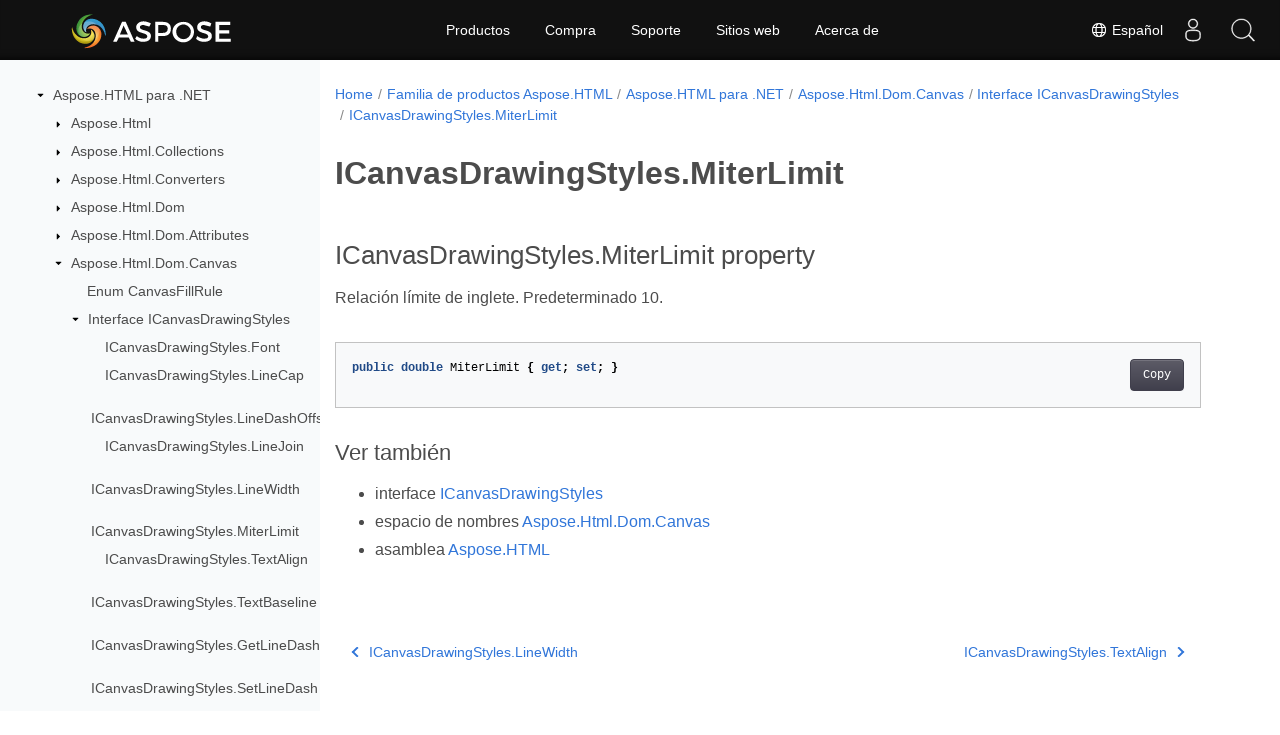

--- FILE ---
content_type: text/html
request_url: https://reference2.aspose.com/html/es/net/aspose.html.dom.canvas/icanvasdrawingstyles/miterlimit/
body_size: 6177
content:
<!doctype html><html lang=es class=no-js><head><meta charset=utf-8><meta name=viewport content="width=device-width,initial-scale=1,shrink-to-fit=no"><link rel=canonical href=/html/es/net/aspose.html.dom.canvas/icanvasdrawingstyles/miterlimit/><link rel=alternate hreflang=en href=/html/net/aspose.html.dom.canvas/icanvasdrawingstyles/miterlimit/><link rel=alternate hreflang=ru href=/html/ru/net/aspose.html.dom.canvas/icanvasdrawingstyles/miterlimit/><link rel=alternate hreflang=zh href=/html/zh/net/aspose.html.dom.canvas/icanvasdrawingstyles/miterlimit/><link rel=alternate hreflang=ar href=/html/ar/net/aspose.html.dom.canvas/icanvasdrawingstyles/miterlimit/><link rel=alternate hreflang=fr href=/html/fr/net/aspose.html.dom.canvas/icanvasdrawingstyles/miterlimit/><link rel=alternate hreflang=de href=/html/de/net/aspose.html.dom.canvas/icanvasdrawingstyles/miterlimit/><link rel=alternate hreflang=it href=/html/it/net/aspose.html.dom.canvas/icanvasdrawingstyles/miterlimit/><link rel=alternate hreflang=es href=/html/es/net/aspose.html.dom.canvas/icanvasdrawingstyles/miterlimit/><link rel=alternate hreflang=sv href=/html/sv/net/aspose.html.dom.canvas/icanvasdrawingstyles/miterlimit/><link rel=alternate hreflang=tr href=/html/tr/net/aspose.html.dom.canvas/icanvasdrawingstyles/miterlimit/><link rel=alternate hreflang=ja href=/html/ja/net/aspose.html.dom.canvas/icanvasdrawingstyles/miterlimit/><link rel=alternate hreflang=hi href=/html/hi/net/aspose.html.dom.canvas/icanvasdrawingstyles/miterlimit/><link rel=alternate hreflang=ko href=/html/ko/net/aspose.html.dom.canvas/icanvasdrawingstyles/miterlimit/><link rel=alternate hreflang=el href=/html/el/net/aspose.html.dom.canvas/icanvasdrawingstyles/miterlimit/><link rel=alternate hreflang=id href=/html/id/net/aspose.html.dom.canvas/icanvasdrawingstyles/miterlimit/><link rel=alternate hreflang=nl href=/html/nl/net/aspose.html.dom.canvas/icanvasdrawingstyles/miterlimit/><link rel=alternate hreflang=x-default href=/html/net/aspose.html.dom.canvas/icanvasdrawingstyles/miterlimit/><meta name=generator content="Hugo 0.119.0"><meta name=robots content="noindex, nofollow"><link rel=apple-touch-icon sizes=180x180 href=https://cms.admin.containerize.com/templates/asposecloud/images/apple-touch-icon.png><link rel=icon type=image/png sizes=32x32 href=https://cms.admin.containerize.com/templates/asposecloud/images/favicon-32x32.png><link rel=icon type=image/png sizes=16x16 href=https://cms.admin.containerize.com/templates/asposecloud/images/favicon-16x16.png><link rel=mask-icon href=https://cms.admin.containerize.com/templates/asposecloud/images/safari-pinned-tab.svg color=#5bbad5><link rel="shortcut icon" href=https://cms.admin.containerize.com/templates/asposecloud/images/favicon.ico><meta name=msapplication-TileColor content="#2b5797"><meta name=msapplication-config content="https://cms.admin.containerize.com/templates/asposecloud/images/browserconfig.xml"><meta name=theme-color content="#ffffff"><meta name=author content="Aspose"><title>ICanvasDrawingStyles.MiterLimit |
Referencia de API de Aspose.HTML para .NET</title><meta name=description content="ICanvasDrawingStyles propiedad. Relación límite de inglete. Predeterminado 10."><script type=application/ld+json>{"@context":"http://schema.org","@type":"BreadcrumbList","itemListElement":[{"@type":"ListItem","position":1,"item":{"@id":"\/","name":"Referencia de la API"}},{"@type":"ListItem","position":2,"item":{"@id":"\/html\/","name":"Html"}},{"@type":"ListItem","position":3,"item":{"@id":"\/html\/es\/net\/","name":".NET"}},{"@type":"ListItem","position":4,"item":{"@id":"\/html\/es\/net\/aspose.html.dom.canvas\/","name":"Aspose.html.dom.canvas"}},{"@type":"ListItem","position":5,"item":{"@id":"\/html\/es\/net\/aspose.html.dom.canvas\/icanvasdrawingstyles\/","name":"Icanvasdrawingstyles"}},{"@type":"ListItem","position":6,"item":{"@id":"\/html\/es\/net\/aspose.html.dom.canvas\/icanvasdrawingstyles\/miterlimit\/","name":"Miterlimit"}}]}</script><script type=application/ld+json>{"@context":"http://schema.org/","@type":"SoftwareApplication","name":"Aspose.Html for Net","applicationCategory":"DeveloperApplication","image":["https://www.aspose.cloud/templates/aspose/img/products/html/aspose_html-for-net.svg"],"description":"ICanvasDrawingStyles propiedad. Relación límite de inglete. Predeterminado 10.","downloadUrl":"https://releases.aspose.com/html/net/","releaseNotes":"https://docs.aspose.com/html/net/release-notes/","operatingSystem":["Windows","Linux","macOS"]}</script><script type=application/ld+json>{"@context":"https://schema.org/","@type":"Article","mainEntityOfPage":{"@type":"WebPage","@id":"\/html\/es\/net\/aspose.html.dom.canvas\/icanvasdrawingstyles\/miterlimit\/"},"headline":"ICanvasDrawingStyles.MiterLimit","description":"ICanvasDrawingStyles propiedad. Relación límite de inglete. Predeterminado 10.","image":{"@type":"ImageObject","url":"https://www.aspose.cloud/templates/aspose/img/products/html/aspose_html-for-net.svg","width":"","height":""},"author":{"@type":"Organization","name":"Aspose Pty Ltd"},"publisher":{"@type":"Organization","name":"Aspose Pty Ltd","logo":{"@type":"ImageObject","url":"https://about.aspose.com/templates/aspose/img/svg/aspose-logo.svg","width":"","height":""}},"datePublished":"2025-10-14","wordCount":"25","articleBody":"[ICanvasDrawingStyles.MiterLimit property Relación límite de inglete. Predeterminado 10. public double MiterLimit { get; set; } Ver también interface ICanvasDrawingStyles espacio de nombres Aspose.Html.Dom.Canvas asamblea Aspose.HTML]"}</script><script type=application/ld+json>{"@context":"https://schema.org","@type":"Organization","name":"Aspose Pty. Ltd.","url":"https://www.aspose.com","logo":"https://about.aspose.com/templates/aspose/img/svg/aspose-logo.svg","alternateName":"Aspose","sameAs":["https://www.facebook.com/Aspose/","https://twitter.com/Aspose","https://www.youtube.com/user/AsposeVideo","https://www.linkedin.com/company/aspose","https://stackoverflow.com/questions/tagged/aspose","https://aspose.quora.com/","https://aspose.github.io/"],"contactPoint":[{"@type":"ContactPoint","telephone":"+1 903 306 1676","contactType":"sales","areaServed":"US","availableLanguage":"en"},{"@type":"ContactPoint","telephone":"+44 141 628 8900","contactType":"sales","areaServed":"GB","availableLanguage":"en"},{"@type":"ContactPoint","telephone":"+61 2 8006 6987","contactType":"sales","areaServed":"AU","availableLanguage":"en"}]}</script><script type=application/ld+json>{"@context":"https://schema.org","@type":"WebSite","url":"https://www.aspose.com","sameAs":["https://search.aspose.com","https://docs.aspose.com","https://blog.aspose.com","https://forum.aspose.com","https://products.aspose.com","https://about.aspose.com","https://purchase.aspose.com","https://reference.aspose.com"],"potentialAction":{"@type":"SearchAction","target":"https://search.aspose.com/search/?q={search_term_string}","query-input":"required name=search_term_string"}}</script><meta itemprop=name content="ICanvasDrawingStyles.MiterLimit"><meta itemprop=description content="ICanvasDrawingStyles propiedad. Relación límite de inglete. Predeterminado 10."><meta property="og:title" content="ICanvasDrawingStyles.MiterLimit"><meta property="og:description" content="ICanvasDrawingStyles propiedad. Relación límite de inglete. Predeterminado 10."><meta property="og:type" content="website"><meta property="og:url" content="/html/es/net/aspose.html.dom.canvas/icanvasdrawingstyles/miterlimit/"><link rel=preload href=/html/scss/main.min.20400877947e2956c31df4f46ebaf81d593c09123b51be8e47950d6b69f9308c.css as=style><link href=/html/scss/main.min.20400877947e2956c31df4f46ebaf81d593c09123b51be8e47950d6b69f9308c.css rel=stylesheet integrity><link href=/html/scss/_code-block.min.850cff2ee102b37a8b0912358fa59fa02fa35dbf562c460ce05c402a5b6709c0.css rel=stylesheet integrity><link href=/html/css/locale.min.css rel=stylesheet></head><body class=td-section><noscript><iframe src="https://www.googletagmanager.com/ns.html?id=" height=0 width=0 style=display:none;visibility:hidden></iframe></noscript><div class="container-fluid td-outer"><div class=td-main><div class="row flex-xl-nowrap min-height-main-content"><div id=left-side-bar-menu class="split td-sidebar d-print-none col-12 col-md-3 col-xl-3"><div id=td-sidebar-menu class="add-scroll td-sidebar__inner"><div class="d-flex align-items-center"><button class="btn btn-link td-sidebar__toggle d-md-none p-0 ml-3 fa fa-bars" type=button data-toggle=collapse data-target=#td-section-nav aria-controls=td-docs-nav aria-expanded=false aria-label="Toggle section navigation"></button></div><nav class="td-sidebar-nav pt-2 pl-4 collapse" id=td-section-nav><div class="nav-item dropdown d-block d-lg-none"><a class="nav-link dropdown-toggle" href=# id=navbarDropdown role=button data-toggle=dropdown aria-haspopup=true aria-expanded=false>Español</a><div class=dropdown-menu aria-labelledby=navbarDropdownMenuLink><a class=dropdown-item href=/html/net/aspose.html.dom.canvas/icanvasdrawingstyles/miterlimit/>English</a><a class=dropdown-item href=/html/ru/net/aspose.html.dom.canvas/icanvasdrawingstyles/miterlimit/>Русский</a><a class=dropdown-item href=/html/zh/net/aspose.html.dom.canvas/icanvasdrawingstyles/miterlimit/>简体中文</a><a class=dropdown-item href=/html/ar/net/aspose.html.dom.canvas/icanvasdrawingstyles/miterlimit/>عربي</a><a class=dropdown-item href=/html/fr/net/aspose.html.dom.canvas/icanvasdrawingstyles/miterlimit/>Français</a><a class=dropdown-item href=/html/de/net/aspose.html.dom.canvas/icanvasdrawingstyles/miterlimit/>Deutsch</a><a class=dropdown-item href=/html/it/net/aspose.html.dom.canvas/icanvasdrawingstyles/miterlimit/>Italiano</a><a class=dropdown-item href=/html/sv/net/aspose.html.dom.canvas/icanvasdrawingstyles/miterlimit/>Svenska</a><a class=dropdown-item href=/html/tr/net/aspose.html.dom.canvas/icanvasdrawingstyles/miterlimit/>Türkçe</a><a class=dropdown-item href=/html/ja/net/aspose.html.dom.canvas/icanvasdrawingstyles/miterlimit/>日本語</a><a class=dropdown-item href=/html/hi/net/aspose.html.dom.canvas/icanvasdrawingstyles/miterlimit/>हिन्दी</a><a class=dropdown-item href=/html/ko/net/aspose.html.dom.canvas/icanvasdrawingstyles/miterlimit/> 한국인</a><a class=dropdown-item href=/html/el/net/aspose.html.dom.canvas/icanvasdrawingstyles/miterlimit/> Ελληνικά</a><a class=dropdown-item href=/html/id/net/aspose.html.dom.canvas/icanvasdrawingstyles/miterlimit/>Indonesian</a><a class=dropdown-item href=/html/nl/net/aspose.html.dom.canvas/icanvasdrawingstyles/miterlimit/>Nederlands</a></div></div><ul class=td-sidebar-nav__section><li class=td-sidebar-nav__section-title><img src=/html/icons/caret-down.svg alt=caret-down class="icon open-icon" width=10px height=10px><a href=/html/es/net/ class="align-left pl-0 pr-2td-sidebar-link td-sidebar-link__section">Aspose.HTML para .NET</a></li><ul><li id=id_htmlesnet><ul class=td-sidebar-nav__section><li class=td-sidebar-nav__section-title><img src=/html/icons/caret-down.svg alt=caret-closed class="icon closed-icon" width=10px height=10px><a href=/html/es/net/aspose.html/ class="align-left pl-0 pr-2collapsedtd-sidebar-link td-sidebar-link__section">Aspose.Html</a></li><ul><li id=id_htmlesnetasposehtml></li></ul></ul><ul class=td-sidebar-nav__section><li class=td-sidebar-nav__section-title><img src=/html/icons/caret-down.svg alt=caret-closed class="icon closed-icon" width=10px height=10px><a href=/html/es/net/aspose.html.collections/ class="align-left pl-0 pr-2collapsedtd-sidebar-link td-sidebar-link__section">Aspose.Html.Collections</a></li><ul><li id=id_htmlesnetasposehtmlcollections></li></ul></ul><ul class=td-sidebar-nav__section><li class=td-sidebar-nav__section-title><img src=/html/icons/caret-down.svg alt=caret-closed class="icon closed-icon" width=10px height=10px><a href=/html/es/net/aspose.html.converters/ class="align-left pl-0 pr-2collapsedtd-sidebar-link td-sidebar-link__section">Aspose.Html.Converters</a></li><ul><li id=id_htmlesnetasposehtmlconverters></li></ul></ul><ul class=td-sidebar-nav__section><li class=td-sidebar-nav__section-title><img src=/html/icons/caret-down.svg alt=caret-closed class="icon closed-icon" width=10px height=10px><a href=/html/es/net/aspose.html.dom/ class="align-left pl-0 pr-2collapsedtd-sidebar-link td-sidebar-link__section">Aspose.Html.Dom</a></li><ul><li id=id_htmlesnetasposehtmldom></li></ul></ul><ul class=td-sidebar-nav__section><li class=td-sidebar-nav__section-title><img src=/html/icons/caret-down.svg alt=caret-closed class="icon closed-icon" width=10px height=10px><a href=/html/es/net/aspose.html.dom.attributes/ class="align-left pl-0 pr-2collapsedtd-sidebar-link td-sidebar-link__section">Aspose.Html.Dom.Attributes</a></li><ul><li id=id_htmlesnetasposehtmldomattributes></li></ul></ul><ul class=td-sidebar-nav__section><li class=td-sidebar-nav__section-title><img src=/html/icons/caret-down.svg alt=caret-down class="icon open-icon" width=10px height=10px><a href=/html/es/net/aspose.html.dom.canvas/ class="align-left pl-0 pr-2td-sidebar-link td-sidebar-link__section">Aspose.Html.Dom.Canvas</a></li><ul><li id=id_htmlesnetasposehtmldomcanvas><ul class=td-sidebar-nav__section><li class=td-sidebar-nav__section-title><div class="icon space-without-icon"></div><a href=/html/es/net/aspose.html.dom.canvas/canvasfillrule/ class="align-left pl-0 pr-2collapsedtd-sidebar-link td-sidebar-link__section">Enum CanvasFillRule</a></li><ul><li id=id_htmlesnetasposehtmldomcanvascanvasfillrule></li></ul></ul><ul class=td-sidebar-nav__section><li class=td-sidebar-nav__section-title><img src=/html/icons/caret-down.svg alt=caret-down class="icon open-icon" width=10px height=10px><a href=/html/es/net/aspose.html.dom.canvas/icanvasdrawingstyles/ class="align-left pl-0 pr-2td-sidebar-link td-sidebar-link__section">Interface ICanvasDrawingStyles</a></li><ul><li id=id_htmlesnetasposehtmldomcanvasicanvasdrawingstyles><ul class=td-sidebar-nav__section><li class=td-sidebar-nav__section-title><div class="icon space-without-icon"></div><a href=/html/es/net/aspose.html.dom.canvas/icanvasdrawingstyles/font/ class="align-left pl-0 pr-2collapsedtd-sidebar-link td-sidebar-link__section">ICanvasDrawingStyles.Font</a></li><ul><li id=id_htmlesnetasposehtmldomcanvasicanvasdrawingstylesfont></li></ul></ul><ul class=td-sidebar-nav__section><li class=td-sidebar-nav__section-title><div class="icon space-without-icon"></div><a href=/html/es/net/aspose.html.dom.canvas/icanvasdrawingstyles/linecap/ class="align-left pl-0 pr-2collapsedtd-sidebar-link td-sidebar-link__section">ICanvasDrawingStyles.LineCap</a></li><ul><li id=id_htmlesnetasposehtmldomcanvasicanvasdrawingstyleslinecap></li></ul></ul><ul class=td-sidebar-nav__section><li class=td-sidebar-nav__section-title><div class="icon space-without-icon"></div><a href=/html/es/net/aspose.html.dom.canvas/icanvasdrawingstyles/linedashoffset/ class="align-left pl-0 pr-2collapsedtd-sidebar-link td-sidebar-link__section">ICanvasDrawingStyles.LineDashOffset</a></li><ul><li id=id_htmlesnetasposehtmldomcanvasicanvasdrawingstyleslinedashoffset></li></ul></ul><ul class=td-sidebar-nav__section><li class=td-sidebar-nav__section-title><div class="icon space-without-icon"></div><a href=/html/es/net/aspose.html.dom.canvas/icanvasdrawingstyles/linejoin/ class="align-left pl-0 pr-2collapsedtd-sidebar-link td-sidebar-link__section">ICanvasDrawingStyles.LineJoin</a></li><ul><li id=id_htmlesnetasposehtmldomcanvasicanvasdrawingstyleslinejoin></li></ul></ul><ul class=td-sidebar-nav__section><li class=td-sidebar-nav__section-title><div class="icon space-without-icon"></div><a href=/html/es/net/aspose.html.dom.canvas/icanvasdrawingstyles/linewidth/ class="align-left pl-0 pr-2collapsedtd-sidebar-link td-sidebar-link__section">ICanvasDrawingStyles.LineWidth</a></li><ul><li id=id_htmlesnetasposehtmldomcanvasicanvasdrawingstyleslinewidth></li></ul></ul><ul class=td-sidebar-nav__section><li class=td-sidebar-nav__section-title><div class="icon space-without-icon"></div><a href=/html/es/net/aspose.html.dom.canvas/icanvasdrawingstyles/miterlimit/ class="align-left pl-0 pr-2collapsed activetd-sidebar-link td-sidebar-link__section">ICanvasDrawingStyles.MiterLimit</a></li><ul><li id=id_htmlesnetasposehtmldomcanvasicanvasdrawingstylesmiterlimit></li></ul></ul><ul class=td-sidebar-nav__section><li class=td-sidebar-nav__section-title><div class="icon space-without-icon"></div><a href=/html/es/net/aspose.html.dom.canvas/icanvasdrawingstyles/textalign/ class="align-left pl-0 pr-2collapsedtd-sidebar-link td-sidebar-link__section">ICanvasDrawingStyles.TextAlign</a></li><ul><li id=id_htmlesnetasposehtmldomcanvasicanvasdrawingstylestextalign></li></ul></ul><ul class=td-sidebar-nav__section><li class=td-sidebar-nav__section-title><div class="icon space-without-icon"></div><a href=/html/es/net/aspose.html.dom.canvas/icanvasdrawingstyles/textbaseline/ class="align-left pl-0 pr-2collapsedtd-sidebar-link td-sidebar-link__section">ICanvasDrawingStyles.TextBaseline</a></li><ul><li id=id_htmlesnetasposehtmldomcanvasicanvasdrawingstylestextbaseline></li></ul></ul><ul class=td-sidebar-nav__section><li class=td-sidebar-nav__section-title><div class="icon space-without-icon"></div><a href=/html/es/net/aspose.html.dom.canvas/icanvasdrawingstyles/getlinedash/ class="align-left pl-0 pr-2collapsedtd-sidebar-link td-sidebar-link__section">ICanvasDrawingStyles.GetLineDash</a></li><ul><li id=id_htmlesnetasposehtmldomcanvasicanvasdrawingstylesgetlinedash></li></ul></ul><ul class=td-sidebar-nav__section><li class=td-sidebar-nav__section-title><div class="icon space-without-icon"></div><a href=/html/es/net/aspose.html.dom.canvas/icanvasdrawingstyles/setlinedash/ class="align-left pl-0 pr-2collapsedtd-sidebar-link td-sidebar-link__section">ICanvasDrawingStyles.SetLineDash</a></li><ul><li id=id_htmlesnetasposehtmldomcanvasicanvasdrawingstylessetlinedash></li></ul></ul></li></ul></ul><ul class=td-sidebar-nav__section><li class=td-sidebar-nav__section-title><img src=/html/icons/caret-down.svg alt=caret-closed class="icon closed-icon" width=10px height=10px><a href=/html/es/net/aspose.html.dom.canvas/icanvasgradient/ class="align-left pl-0 pr-2collapsedtd-sidebar-link td-sidebar-link__section">Interface ICanvasGradient</a></li><ul><li id=id_htmlesnetasposehtmldomcanvasicanvasgradient></li></ul></ul><ul class=td-sidebar-nav__section><li class=td-sidebar-nav__section-title><img src=/html/icons/caret-down.svg alt=caret-closed class="icon closed-icon" width=10px height=10px><a href=/html/es/net/aspose.html.dom.canvas/icanvaspathmethods/ class="align-left pl-0 pr-2collapsedtd-sidebar-link td-sidebar-link__section">Interface ICanvasPathMethods</a></li><ul><li id=id_htmlesnetasposehtmldomcanvasicanvaspathmethods></li></ul></ul><ul class=td-sidebar-nav__section><li class=td-sidebar-nav__section-title><img src=/html/icons/caret-down.svg alt=caret-closed class="icon closed-icon" width=10px height=10px><a href=/html/es/net/aspose.html.dom.canvas/icanvaspattern/ class="align-left pl-0 pr-2collapsedtd-sidebar-link td-sidebar-link__section">Interface ICanvasPattern</a></li><ul><li id=id_htmlesnetasposehtmldomcanvasicanvaspattern></li></ul></ul><ul class=td-sidebar-nav__section><li class=td-sidebar-nav__section-title><img src=/html/icons/caret-down.svg alt=caret-closed class="icon closed-icon" width=10px height=10px><a href=/html/es/net/aspose.html.dom.canvas/icanvasrenderingcontext2d/ class="align-left pl-0 pr-2collapsedtd-sidebar-link td-sidebar-link__section">Interface ICanvasRenderingContext2D</a></li><ul><li id=id_htmlesnetasposehtmldomcanvasicanvasrenderingcontext2d></li></ul></ul><ul class=td-sidebar-nav__section><li class=td-sidebar-nav__section-title><img src=/html/icons/caret-down.svg alt=caret-closed class="icon closed-icon" width=10px height=10px><a href=/html/es/net/aspose.html.dom.canvas/iimagedata/ class="align-left pl-0 pr-2collapsedtd-sidebar-link td-sidebar-link__section">Interface IImageData</a></li><ul><li id=id_htmlesnetasposehtmldomcanvasiimagedata></li></ul></ul><ul class=td-sidebar-nav__section><li class=td-sidebar-nav__section-title><img src=/html/icons/caret-down.svg alt=caret-closed class="icon closed-icon" width=10px height=10px><a href=/html/es/net/aspose.html.dom.canvas/itextmetrics/ class="align-left pl-0 pr-2collapsedtd-sidebar-link td-sidebar-link__section">Interface ITextMetrics</a></li><ul><li id=id_htmlesnetasposehtmldomcanvasitextmetrics></li></ul></ul><ul class=td-sidebar-nav__section><li class=td-sidebar-nav__section-title><img src=/html/icons/caret-down.svg alt=caret-closed class="icon closed-icon" width=10px height=10px><a href=/html/es/net/aspose.html.dom.canvas/path2d/ class="align-left pl-0 pr-2collapsedtd-sidebar-link td-sidebar-link__section">Class Path2D</a></li><ul><li id=id_htmlesnetasposehtmldomcanvaspath2d></li></ul></ul></li></ul></ul><ul class=td-sidebar-nav__section><li class=td-sidebar-nav__section-title><img src=/html/icons/caret-down.svg alt=caret-closed class="icon closed-icon" width=10px height=10px><a href=/html/es/net/aspose.html.dom.css/ class="align-left pl-0 pr-2collapsedtd-sidebar-link td-sidebar-link__section">Aspose.Html.Dom.Css</a></li><ul><li id=id_htmlesnetasposehtmldomcss></li></ul></ul><ul class=td-sidebar-nav__section><li class=td-sidebar-nav__section-title><img src=/html/icons/caret-down.svg alt=caret-closed class="icon closed-icon" width=10px height=10px><a href=/html/es/net/aspose.html.dom.events/ class="align-left pl-0 pr-2collapsedtd-sidebar-link td-sidebar-link__section">Aspose.Html.Dom.Events</a></li><ul><li id=id_htmlesnetasposehtmldomevents></li></ul></ul><ul class=td-sidebar-nav__section><li class=td-sidebar-nav__section-title><img src=/html/icons/caret-down.svg alt=caret-closed class="icon closed-icon" width=10px height=10px><a href=/html/es/net/aspose.html.dom.mutations/ class="align-left pl-0 pr-2collapsedtd-sidebar-link td-sidebar-link__section">Aspose.Html.Dom.Mutations</a></li><ul><li id=id_htmlesnetasposehtmldommutations></li></ul></ul><ul class=td-sidebar-nav__section><li class=td-sidebar-nav__section-title><img src=/html/icons/caret-down.svg alt=caret-closed class="icon closed-icon" width=10px height=10px><a href=/html/es/net/aspose.html.dom.svg/ class="align-left pl-0 pr-2collapsedtd-sidebar-link td-sidebar-link__section">Aspose.Html.Dom.Svg</a></li><ul><li id=id_htmlesnetasposehtmldomsvg></li></ul></ul><ul class=td-sidebar-nav__section><li class=td-sidebar-nav__section-title><img src=/html/icons/caret-down.svg alt=caret-closed class="icon closed-icon" width=10px height=10px><a href=/html/es/net/aspose.html.dom.svg.collections/ class="align-left pl-0 pr-2collapsedtd-sidebar-link td-sidebar-link__section">Aspose.Html.Dom.Svg.Collections</a></li><ul><li id=id_htmlesnetasposehtmldomsvgcollections></li></ul></ul><ul class=td-sidebar-nav__section><li class=td-sidebar-nav__section-title><img src=/html/icons/caret-down.svg alt=caret-closed class="icon closed-icon" width=10px height=10px><a href=/html/es/net/aspose.html.dom.svg.datatypes/ class="align-left pl-0 pr-2collapsedtd-sidebar-link td-sidebar-link__section">Aspose.Html.Dom.Svg.DataTypes</a></li><ul><li id=id_htmlesnetasposehtmldomsvgdatatypes></li></ul></ul><ul class=td-sidebar-nav__section><li class=td-sidebar-nav__section-title><img src=/html/icons/caret-down.svg alt=caret-closed class="icon closed-icon" width=10px height=10px><a href=/html/es/net/aspose.html.dom.svg.events/ class="align-left pl-0 pr-2collapsedtd-sidebar-link td-sidebar-link__section">Aspose.Html.Dom.Svg.Events</a></li><ul><li id=id_htmlesnetasposehtmldomsvgevents></li></ul></ul><ul class=td-sidebar-nav__section><li class=td-sidebar-nav__section-title><img src=/html/icons/caret-down.svg alt=caret-closed class="icon closed-icon" width=10px height=10px><a href=/html/es/net/aspose.html.dom.svg.filters/ class="align-left pl-0 pr-2collapsedtd-sidebar-link td-sidebar-link__section">Aspose.Html.Dom.Svg.Filters</a></li><ul><li id=id_htmlesnetasposehtmldomsvgfilters></li></ul></ul><ul class=td-sidebar-nav__section><li class=td-sidebar-nav__section-title><img src=/html/icons/caret-down.svg alt=caret-closed class="icon closed-icon" width=10px height=10px><a href=/html/es/net/aspose.html.dom.svg.paths/ class="align-left pl-0 pr-2collapsedtd-sidebar-link td-sidebar-link__section">Aspose.Html.Dom.Svg.Paths</a></li><ul><li id=id_htmlesnetasposehtmldomsvgpaths></li></ul></ul><ul class=td-sidebar-nav__section><li class=td-sidebar-nav__section-title><img src=/html/icons/caret-down.svg alt=caret-closed class="icon closed-icon" width=10px height=10px><a href=/html/es/net/aspose.html.dom.svg.saving/ class="align-left pl-0 pr-2collapsedtd-sidebar-link td-sidebar-link__section">Aspose.Html.Dom.Svg.Saving</a></li><ul><li id=id_htmlesnetasposehtmldomsvgsaving></li></ul></ul><ul class=td-sidebar-nav__section><li class=td-sidebar-nav__section-title><img src=/html/icons/caret-down.svg alt=caret-closed class="icon closed-icon" width=10px height=10px><a href=/html/es/net/aspose.html.dom.traversal/ class="align-left pl-0 pr-2collapsedtd-sidebar-link td-sidebar-link__section">Aspose.Html.Dom.Traversal</a></li><ul><li id=id_htmlesnetasposehtmldomtraversal></li></ul></ul><ul class=td-sidebar-nav__section><li class=td-sidebar-nav__section-title><img src=/html/icons/caret-down.svg alt=caret-closed class="icon closed-icon" width=10px height=10px><a href=/html/es/net/aspose.html.dom.traversal.filters/ class="align-left pl-0 pr-2collapsedtd-sidebar-link td-sidebar-link__section">Aspose.Html.Dom.Traversal.Filters</a></li><ul><li id=id_htmlesnetasposehtmldomtraversalfilters></li></ul></ul><ul class=td-sidebar-nav__section><li class=td-sidebar-nav__section-title><img src=/html/icons/caret-down.svg alt=caret-closed class="icon closed-icon" width=10px height=10px><a href=/html/es/net/aspose.html.dom.views/ class="align-left pl-0 pr-2collapsedtd-sidebar-link td-sidebar-link__section">Aspose.Html.Dom.Views</a></li><ul><li id=id_htmlesnetasposehtmldomviews></li></ul></ul><ul class=td-sidebar-nav__section><li class=td-sidebar-nav__section-title><img src=/html/icons/caret-down.svg alt=caret-closed class="icon closed-icon" width=10px height=10px><a href=/html/es/net/aspose.html.dom.xpath/ class="align-left pl-0 pr-2collapsedtd-sidebar-link td-sidebar-link__section">Aspose.Html.Dom.XPath</a></li><ul><li id=id_htmlesnetasposehtmldomxpath></li></ul></ul><ul class=td-sidebar-nav__section><li class=td-sidebar-nav__section-title><img src=/html/icons/caret-down.svg alt=caret-closed class="icon closed-icon" width=10px height=10px><a href=/html/es/net/aspose.html.drawing/ class="align-left pl-0 pr-2collapsedtd-sidebar-link td-sidebar-link__section">Aspose.Html.Drawing</a></li><ul><li id=id_htmlesnetasposehtmldrawing></li></ul></ul><ul class=td-sidebar-nav__section><li class=td-sidebar-nav__section-title><img src=/html/icons/caret-down.svg alt=caret-closed class="icon closed-icon" width=10px height=10px><a href=/html/es/net/aspose.html.forms/ class="align-left pl-0 pr-2collapsedtd-sidebar-link td-sidebar-link__section">Aspose.Html.Forms</a></li><ul><li id=id_htmlesnetasposehtmlforms></li></ul></ul><ul class=td-sidebar-nav__section><li class=td-sidebar-nav__section-title><img src=/html/icons/caret-down.svg alt=caret-closed class="icon closed-icon" width=10px height=10px><a href=/html/es/net/aspose.html.io/ class="align-left pl-0 pr-2collapsedtd-sidebar-link td-sidebar-link__section">Aspose.Html.IO</a></li><ul><li id=id_htmlesnetasposehtmlio></li></ul></ul><ul class=td-sidebar-nav__section><li class=td-sidebar-nav__section-title><img src=/html/icons/caret-down.svg alt=caret-closed class="icon closed-icon" width=10px height=10px><a href=/html/es/net/aspose.html.loading/ class="align-left pl-0 pr-2collapsedtd-sidebar-link td-sidebar-link__section">Aspose.Html.Loading</a></li><ul><li id=id_htmlesnetasposehtmlloading></li></ul></ul><ul class=td-sidebar-nav__section><li class=td-sidebar-nav__section-title><img src=/html/icons/caret-down.svg alt=caret-closed class="icon closed-icon" width=10px height=10px><a href=/html/es/net/aspose.html.net/ class="align-left pl-0 pr-2collapsedtd-sidebar-link td-sidebar-link__section">Aspose.Html.Net</a></li><ul><li id=id_htmlesnetasposehtmlnet></li></ul></ul><ul class=td-sidebar-nav__section><li class=td-sidebar-nav__section-title><img src=/html/icons/caret-down.svg alt=caret-closed class="icon closed-icon" width=10px height=10px><a href=/html/es/net/aspose.html.net.headers/ class="align-left pl-0 pr-2collapsedtd-sidebar-link td-sidebar-link__section">Aspose.Html.Net.Headers</a></li><ul><li id=id_htmlesnetasposehtmlnetheaders></li></ul></ul><ul class=td-sidebar-nav__section><li class=td-sidebar-nav__section-title><img src=/html/icons/caret-down.svg alt=caret-closed class="icon closed-icon" width=10px height=10px><a href=/html/es/net/aspose.html.net.messagefilters/ class="align-left pl-0 pr-2collapsedtd-sidebar-link td-sidebar-link__section">Aspose.Html.Net.MessageFilters</a></li><ul><li id=id_htmlesnetasposehtmlnetmessagefilters></li></ul></ul><ul class=td-sidebar-nav__section><li class=td-sidebar-nav__section-title><img src=/html/icons/caret-down.svg alt=caret-closed class="icon closed-icon" width=10px height=10px><a href=/html/es/net/aspose.html.net.messagehandlers/ class="align-left pl-0 pr-2collapsedtd-sidebar-link td-sidebar-link__section">Aspose.Html.Net.MessageHandlers</a></li><ul><li id=id_htmlesnetasposehtmlnetmessagehandlers></li></ul></ul><ul class=td-sidebar-nav__section><li class=td-sidebar-nav__section-title><img src=/html/icons/caret-down.svg alt=caret-closed class="icon closed-icon" width=10px height=10px><a href=/html/es/net/aspose.html.rendering/ class="align-left pl-0 pr-2collapsedtd-sidebar-link td-sidebar-link__section">Aspose.Html.Rendering</a></li><ul><li id=id_htmlesnetasposehtmlrendering></li></ul></ul><ul class=td-sidebar-nav__section><li class=td-sidebar-nav__section-title><img src=/html/icons/caret-down.svg alt=caret-closed class="icon closed-icon" width=10px height=10px><a href=/html/es/net/aspose.html.rendering.doc/ class="align-left pl-0 pr-2collapsedtd-sidebar-link td-sidebar-link__section">Aspose.Html.Rendering.Doc</a></li><ul><li id=id_htmlesnetasposehtmlrenderingdoc></li></ul></ul><ul class=td-sidebar-nav__section><li class=td-sidebar-nav__section-title><img src=/html/icons/caret-down.svg alt=caret-closed class="icon closed-icon" width=10px height=10px><a href=/html/es/net/aspose.html.rendering.fonts/ class="align-left pl-0 pr-2collapsedtd-sidebar-link td-sidebar-link__section">Aspose.Html.Rendering.Fonts</a></li><ul><li id=id_htmlesnetasposehtmlrenderingfonts></li></ul></ul><ul class=td-sidebar-nav__section><li class=td-sidebar-nav__section-title><img src=/html/icons/caret-down.svg alt=caret-closed class="icon closed-icon" width=10px height=10px><a href=/html/es/net/aspose.html.rendering.image/ class="align-left pl-0 pr-2collapsedtd-sidebar-link td-sidebar-link__section">Aspose.Html.Rendering.Image</a></li><ul><li id=id_htmlesnetasposehtmlrenderingimage></li></ul></ul><ul class=td-sidebar-nav__section><li class=td-sidebar-nav__section-title><img src=/html/icons/caret-down.svg alt=caret-closed class="icon closed-icon" width=10px height=10px><a href=/html/es/net/aspose.html.rendering.pdf/ class="align-left pl-0 pr-2collapsedtd-sidebar-link td-sidebar-link__section">Aspose.Html.Rendering.Pdf</a></li><ul><li id=id_htmlesnetasposehtmlrenderingpdf></li></ul></ul><ul class=td-sidebar-nav__section><li class=td-sidebar-nav__section-title><img src=/html/icons/caret-down.svg alt=caret-closed class="icon closed-icon" width=10px height=10px><a href=/html/es/net/aspose.html.rendering.pdf.encryption/ class="align-left pl-0 pr-2collapsedtd-sidebar-link td-sidebar-link__section">Aspose.Html.Rendering.Pdf.Encryption</a></li><ul><li id=id_htmlesnetasposehtmlrenderingpdfencryption></li></ul></ul><ul class=td-sidebar-nav__section><li class=td-sidebar-nav__section-title><img src=/html/icons/caret-down.svg alt=caret-closed class="icon closed-icon" width=10px height=10px><a href=/html/es/net/aspose.html.rendering.xps/ class="align-left pl-0 pr-2collapsedtd-sidebar-link td-sidebar-link__section">Aspose.Html.Rendering.Xps</a></li><ul><li id=id_htmlesnetasposehtmlrenderingxps></li></ul></ul><ul class=td-sidebar-nav__section><li class=td-sidebar-nav__section-title><img src=/html/icons/caret-down.svg alt=caret-closed class="icon closed-icon" width=10px height=10px><a href=/html/es/net/aspose.html.saving/ class="align-left pl-0 pr-2collapsedtd-sidebar-link td-sidebar-link__section">Aspose.Html.Saving</a></li><ul><li id=id_htmlesnetasposehtmlsaving></li></ul></ul><ul class=td-sidebar-nav__section><li class=td-sidebar-nav__section-title><img src=/html/icons/caret-down.svg alt=caret-closed class="icon closed-icon" width=10px height=10px><a href=/html/es/net/aspose.html.services/ class="align-left pl-0 pr-2collapsedtd-sidebar-link td-sidebar-link__section">Aspose.Html.Services</a></li><ul><li id=id_htmlesnetasposehtmlservices></li></ul></ul><ul class=td-sidebar-nav__section><li class=td-sidebar-nav__section-title><img src=/html/icons/caret-down.svg alt=caret-closed class="icon closed-icon" width=10px height=10px><a href=/html/es/net/aspose.html.toolkit.markdown.syntax/ class="align-left pl-0 pr-2collapsedtd-sidebar-link td-sidebar-link__section">Aspose.Html.Toolkit.Markdown.Syntax</a></li><ul><li id=id_htmlesnetasposehtmltoolkitmarkdownsyntax></li></ul></ul><ul class=td-sidebar-nav__section><li class=td-sidebar-nav__section-title><img src=/html/icons/caret-down.svg alt=caret-closed class="icon closed-icon" width=10px height=10px><a href=/html/es/net/aspose.html.toolkit.markdown.syntax.extensions/ class="align-left pl-0 pr-2collapsedtd-sidebar-link td-sidebar-link__section">Aspose.Html.Toolkit.Markdown.Syntax.Extensions</a></li><ul><li id=id_htmlesnetasposehtmltoolkitmarkdownsyntaxextensions></li></ul></ul><ul class=td-sidebar-nav__section><li class=td-sidebar-nav__section-title><img src=/html/icons/caret-down.svg alt=caret-closed class="icon closed-icon" width=10px height=10px><a href=/html/es/net/aspose.html.toolkit.markdown.syntax.parser/ class="align-left pl-0 pr-2collapsedtd-sidebar-link td-sidebar-link__section">Aspose.Html.Toolkit.Markdown.Syntax.Parser</a></li><ul><li id=id_htmlesnetasposehtmltoolkitmarkdownsyntaxparser></li></ul></ul><ul class=td-sidebar-nav__section><li class=td-sidebar-nav__section-title><img src=/html/icons/caret-down.svg alt=caret-closed class="icon closed-icon" width=10px height=10px><a href=/html/es/net/aspose.html.toolkit.markdown.syntax.parser.extensions.gfm/ class="align-left pl-0 pr-2collapsedtd-sidebar-link td-sidebar-link__section">Aspose.Html.Toolkit.Markdown.Syntax.Parser.Extensions.GFM</a></li><ul><li id=id_htmlesnetasposehtmltoolkitmarkdownsyntaxparserextensionsgfm></li></ul></ul><ul class=td-sidebar-nav__section><li class=td-sidebar-nav__section-title><img src=/html/icons/caret-down.svg alt=caret-closed class="icon closed-icon" width=10px height=10px><a href=/html/es/net/aspose.html.toolkit.markdown.syntax.text/ class="align-left pl-0 pr-2collapsedtd-sidebar-link td-sidebar-link__section">Aspose.Html.Toolkit.Markdown.Syntax.Text</a></li><ul><li id=id_htmlesnetasposehtmltoolkitmarkdownsyntaxtext></li></ul></ul><ul class=td-sidebar-nav__section><li class=td-sidebar-nav__section-title><img src=/html/icons/caret-down.svg alt=caret-closed class="icon closed-icon" width=10px height=10px><a href=/html/es/net/aspose.html.toolkit.optimizers/ class="align-left pl-0 pr-2collapsedtd-sidebar-link td-sidebar-link__section">Aspose.Html.Toolkit.Optimizers</a></li><ul><li id=id_htmlesnetasposehtmltoolkitoptimizers></li></ul></ul><ul class=td-sidebar-nav__section><li class=td-sidebar-nav__section-title><img src=/html/icons/caret-down.svg alt=caret-closed class="icon closed-icon" width=10px height=10px><a href=/html/es/net/aspose.html.window/ class="align-left pl-0 pr-2collapsedtd-sidebar-link td-sidebar-link__section">Aspose.Html.Window</a></li><ul><li id=id_htmlesnetasposehtmlwindow></li></ul></ul></li></ul></ul></nav><div id=sidebar-resizer class="ui-resizable-handle ui-resizable-e"></div></div></div><div id=right-side class="split col-12 col-md-9 col-xl-9"><div class=row><main id=main-content class="col-12 col-md-12 col-xl-12" role=main><nav aria-label=breadcrumb class="d-none d-md-block d-print-none"><ol class="breadcrumb spb-1"><li class=breadcrumb-item><a href=/>Home</a></li><li class=breadcrumb-item><a href=/html/es/>Familia de productos Aspose.HTML</a></li><li class=breadcrumb-item><a href=/html/es/net/>Aspose.HTML para .NET</a></li><li class=breadcrumb-item><a href=/html/es/net/aspose.html.dom.canvas/>Aspose.Html.Dom.Canvas</a></li><li class=breadcrumb-item><a href=/html/es/net/aspose.html.dom.canvas/icanvasdrawingstyles/>Interface ICanvasDrawingStyles</a></li><li class="breadcrumb-item active" aria-current=page><a href=/html/es/net/aspose.html.dom.canvas/icanvasdrawingstyles/miterlimit/>ICanvasDrawingStyles.MiterLimit</a></li></ol></nav><div class=td-content><h1>ICanvasDrawingStyles.MiterLimit</h1><h2 id=icanvasdrawingstylesmiterlimit-property>ICanvasDrawingStyles.MiterLimit property</h2><p>Relación límite de inglete. Predeterminado 10.</p><div class=highlight><pre tabindex=0 class=chroma><code class=language-csharp data-lang=csharp><span class=line><span class=cl><span class=kd>public</span> <span class=kt>double</span> <span class=n>MiterLimit</span> <span class=p>{</span> <span class=k>get</span><span class=p>;</span> <span class=k>set</span><span class=p>;</span> <span class=p>}</span>
</span></span></code></pre></div><h3 id=ver-también>Ver también</h3><ul><li>interface <a href=../>ICanvasDrawingStyles</a></li><li>espacio de nombres <a href=../../icanvasdrawingstyles/>Aspose.Html.Dom.Canvas</a></li><li>asamblea <a href=../../../>Aspose.HTML</a></li></ul></div><div class=row><div class="position-relative mx-auto col-lg-12"><div class="p-3 mt-5"><div class="d-flex justify-content-between"><a class=prev-next-links href=/html/es/net/aspose.html.dom.canvas/icanvasdrawingstyles/linewidth/><svg class="narrow prev-next-icons right-narrow" xmlns="http://www.w3.org/2000/svg" viewBox="0 0 320 512"><path d="M34.52 239.03 228.87 44.69c9.37-9.37 24.57-9.37 33.94.0l22.67 22.67c9.36 9.36 9.37 24.52.04 33.9L131.49 256l154.02 154.75c9.34 9.38 9.32 24.54-.04 33.9l-22.67 22.67c-9.37 9.37-24.57 9.37-33.94.0L34.52 272.97c-9.37-9.37-9.37-24.57.0-33.94z"/></svg>ICanvasDrawingStyles.LineWidth</a>
<a class=prev-next-links href=/html/es/net/aspose.html.dom.canvas/icanvasdrawingstyles/textalign/>ICanvasDrawingStyles.TextAlign<svg class="narrow prev-next-icons left-narrow" xmlns="http://www.w3.org/2000/svg" viewBox="0 0 320 512"><path d="M285.476 272.971 91.132 467.314c-9.373 9.373-24.569 9.373-33.941.0l-22.667-22.667c-9.357-9.357-9.375-24.522-.04-33.901L188.505 256 34.484 101.255c-9.335-9.379-9.317-24.544.04-33.901l22.667-22.667c9.373-9.373 24.569-9.373 33.941.0L285.475 239.03c9.373 9.372 9.373 24.568.001 33.941z"/></svg></a></div></div></div></div></main></div></div></div></div></div><script src=https://code.jquery.com/jquery-3.3.1.min.js integrity="sha256-FgpCb/KJQlLNfOu91ta32o/NMZxltwRo8QtmkMRdAu8=" crossorigin=anonymous></script><script src=/html/js/main.26c2ca815bab575fae0d639643e487e35324b506c14dd2a5316b937d9210b5e2.js integrity="sha256-JsLKgVurV1+uDWOWQ+SH41MktQbBTdKlMWuTfZIQteI=" crossorigin=anonymous></script>
<script>(function(e,t,n,s,o,i,a){e.ContainerizeMenuObject=o,e[o]=e[o]||function(){(e[o].q=e[o].q||[]).push(arguments)},e[o].l=1*new Date,i=t.createElement(n),a=t.getElementsByTagName(n)[0],i.async=1,i.src=s,a.parentNode.append(i)})(window,document,"script","https://menu-new.containerize.com/scripts/engine.min.js?v=1.0.1","aspose-es")</script><div class=lang-selector id=locale style=display:none!important><a href=#><em class="flag-es flag-24"></em>&nbsp;Español</a></div><div class="modal fade lanpopup" id=langModal tabindex=-1 aria-labelledby=langModalLabel data-nosnippet aria-modal=true role=dialog style=display:none><div class="modal-dialog modal-dialog-centered modal-lg"><div class=modal-content style=background-color:#343a40><a class=lang-close id=lang-close><img src=/html/icons/close.svg width=14 height=14 alt=Close></em></a><div class=modal-body><div class=rowbox><div class="col langbox"><a href=/html/net/aspose.html.dom.canvas/icanvasdrawingstyles/miterlimit/ data-title=En class=langmenu><span><em class="flag-us flag-24"></em>&nbsp;English</span></a></div><div class="col langbox"><a href=/html/ru/net/aspose.html.dom.canvas/icanvasdrawingstyles/miterlimit/ data-title=Ru class=langmenu><span><em class="flag-ru flag-24"></em>&nbsp;Русский</span></a></div><div class="col langbox"><a href=/html/zh/net/aspose.html.dom.canvas/icanvasdrawingstyles/miterlimit/ data-title=Zh class=langmenu><span><em class="flag-cn flag-24"></em>&nbsp;简体中文</span></a></div><div class="col langbox"><a href=/html/ar/net/aspose.html.dom.canvas/icanvasdrawingstyles/miterlimit/ data-title=Ar class=langmenu><span><em class="flag-sa flag-24"></em>&nbsp;عربي</span></a></div><div class="col langbox"><a href=/html/fr/net/aspose.html.dom.canvas/icanvasdrawingstyles/miterlimit/ data-title=Fr class=langmenu><span><em class="flag-fr flag-24"></em>&nbsp;Français</span></a></div><div class="col langbox"><a href=/html/de/net/aspose.html.dom.canvas/icanvasdrawingstyles/miterlimit/ data-title=De class=langmenu><span><em class="flag-de flag-24"></em>&nbsp;Deutsch</span></a></div><div class="col langbox"><a href=/html/it/net/aspose.html.dom.canvas/icanvasdrawingstyles/miterlimit/ data-title=It class=langmenu><span><em class="flag-it flag-24"></em>&nbsp;Italiano</span></a></div><div class="col langbox"><a href=/html/sv/net/aspose.html.dom.canvas/icanvasdrawingstyles/miterlimit/ data-title=Sv class=langmenu><span><em class="flag-se flag-24"></em>&nbsp;Svenska</span></a></div><div class="col langbox"><a href=/html/tr/net/aspose.html.dom.canvas/icanvasdrawingstyles/miterlimit/ data-title=Tr class=langmenu><span><em class="flag-tr flag-24"></em>&nbsp;Türkçe</span></a></div><div class="col langbox"><a href=/html/ja/net/aspose.html.dom.canvas/icanvasdrawingstyles/miterlimit/ data-title=Ja class=langmenu><span><em class="flag-jp flag-24"></em>&nbsp;日本語</span></a></div><div class="col langbox"><a href=/html/hi/net/aspose.html.dom.canvas/icanvasdrawingstyles/miterlimit/ data-title=Hi class=langmenu><span><em class="flag-in flag-24"></em>&nbsp;हिन्दी</span></a></div><div class="col langbox"><a href=/html/ko/net/aspose.html.dom.canvas/icanvasdrawingstyles/miterlimit/ data-title=Ko class=langmenu><span><em class="flag-kr flag-24"></em>&nbsp; 한국인</span></a></div><div class="col langbox"><a href=/html/el/net/aspose.html.dom.canvas/icanvasdrawingstyles/miterlimit/ data-title=El class=langmenu><span><em class="flag-gr flag-24"></em>&nbsp; Ελληνικά</span></a></div><div class="col langbox"><a href=/html/id/net/aspose.html.dom.canvas/icanvasdrawingstyles/miterlimit/ data-title=Id class=langmenu><span><em class="flag-id flag-24"></em>&nbsp;Indonesian</span></a></div><div class="col langbox"><a href=/html/nl/net/aspose.html.dom.canvas/icanvasdrawingstyles/miterlimit/ data-title=Nl class=langmenu><span><em class="flag-nl flag-24"></em>&nbsp;Nederlands</span></a></div></div></div></div></div></div></div><script>const langshowpop=document.getElementById("locale"),langhidepop=document.getElementById("lang-close");langshowpop.addEventListener("click",addClass,!1),langhidepop.addEventListener("click",removeClass,!1);function addClass(){var e=document.querySelector(".lanpopup");e.classList.toggle("show")}function removeClass(){var e=document.querySelector(".lanpopup");e.classList.remove("show")}</script><script defer>const observer=new MutationObserver((e,t)=>{const n=document.getElementById("DynabicMenuUserControls");if(n){const e=document.getElementById("locale");n.prepend(e),e.setAttribute("id","localswitch"),e.setAttribute("style","visibility:visible"),t.disconnect();return}});observer.observe(document,{childList:!0,subtree:!0})</script><div id=DynabicMenuFooter></div></body></html>